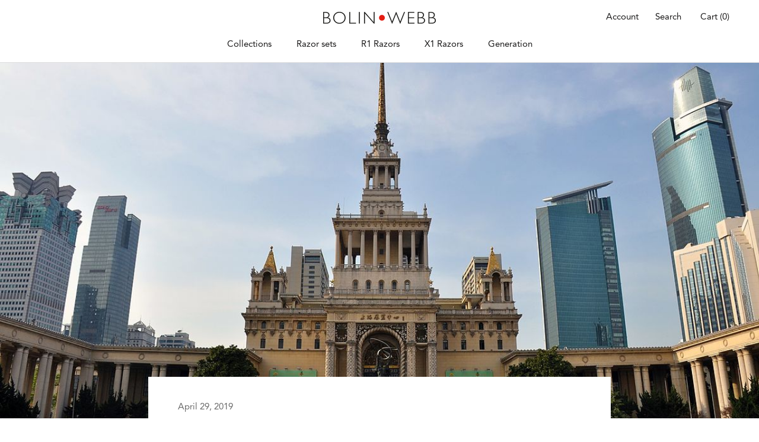

--- FILE ---
content_type: text/javascript
request_url: https://bolinwebb.com/cdn/shop/t/7/assets/custom.js?v=138108643635544352021741350731
body_size: -129
content:
(function(){"use strict";jQuery(document).ready(function($){$(document).ready(function(e){owlSetup()}),$(window).resize(function(){owlSetup()});function owlSetup(){var oc=$(".owl-initialize");oc.each(function(){var $el=$(this);let carouselDisplay=$el.data("carousel-display");if(carouselDisplay){let displayAction=carouselDisplay.action,displayBreakpoint=parseInt(carouselDisplay.breakpoint),matchMedia="";!isNaN(displayBreakpoint)&&(displayAction=="create"||displayAction=="destroy")?(displayAction=="create"?matchMedia="(max-width: "+displayBreakpoint+"px)":displayAction=="destroy"&&(displayBreakpoint=displayBreakpoint-1,matchMedia="(min-width: "+displayBreakpoint+"px)"),window.matchMedia(matchMedia).matches?(typeof $el.data("owl.carousel")<"u"&&$el.data("owl.carousel").destroy(),$el.removeClass("owl-carousel")):owlInitialize($el)):owlInitialize($el)}else owlInitialize($el)})}function owlInitialize($carousel){setTimeout(function(){$carousel.addClass("owl-carousel"),$carousel.owlCarousel($.extend({autoplay:!0,loop:!0,items:3,autowidth:!0,nav:!1,dots:!0},$carousel.data("carousel-options")));let totalWidth=0;$carousel.find('.owl-item:not(".cloned")').each(function(){totalWidth+=$(this).width()}),console.log(totalWidth);let parentWidth=$carousel.parent().width();totalWidth<=parentWidth&&(typeof $carousel.data("owl.carousel")<"u"&&$carousel.data("owl.carousel").destroy(),$carousel.removeClass("owl-carousel"))},10)}})})();
//# sourceMappingURL=/cdn/shop/t/7/assets/custom.js.map?v=138108643635544352021741350731
